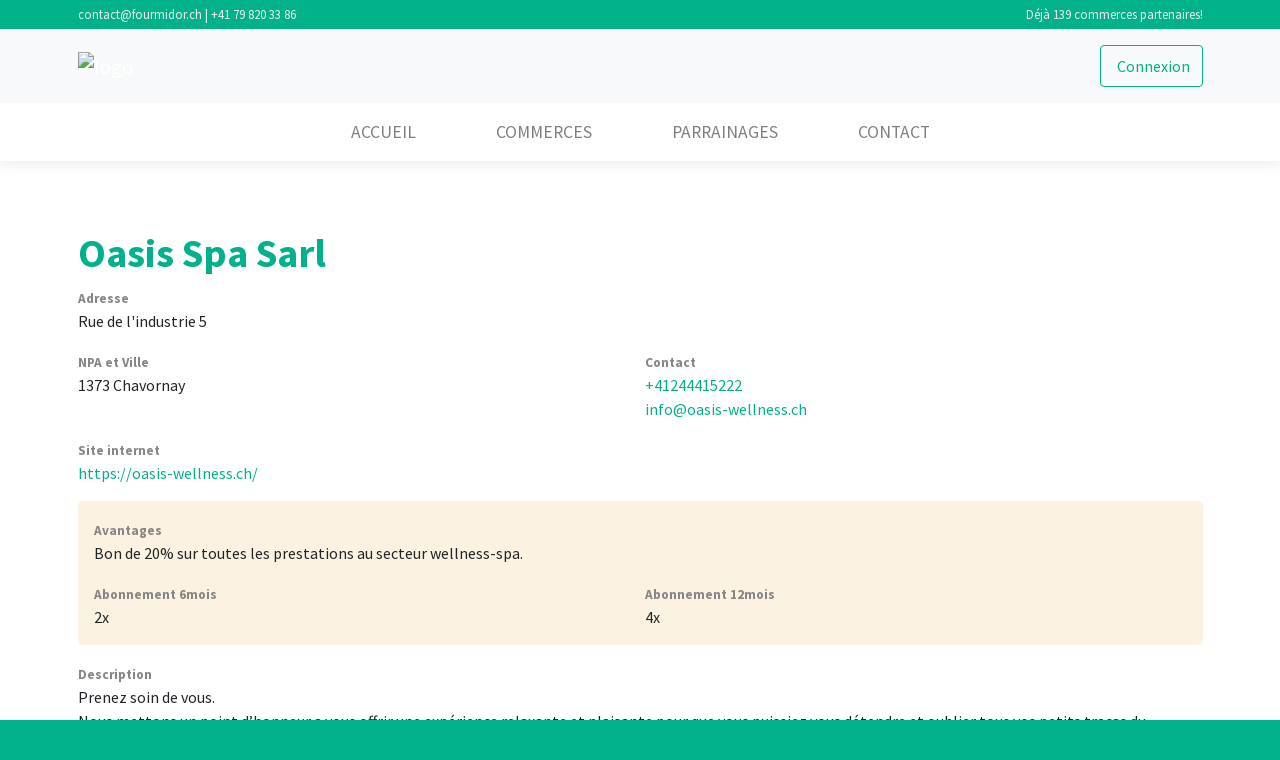

--- FILE ---
content_type: text/html; charset=UTF-8
request_url: https://fourmidor.ch/commerce/oasis-spa-sarl-chavornay
body_size: 4016
content:
<!DOCTYPE html>
<html lang="en">
  <head>
        <meta charset="utf-8">

    <title></title>

    <meta name="viewport" content="width=device-width, initial-scale=1, maximum-scale=1, user-scalable=no" >

    <meta name="description" content="Fourmi&#039;d&#039;or - Des centaines de réductions dans ta région">
    <meta name="keywords" content="fourmidor, fourmi'd'or, fourmid'or, vaud, réduction, bon d'achat">

    <!-- Meta Facebook -->
    <meta property="og:title" content="" />
    <meta property="og:type" content="website" />
    <meta property="og:image" content="https://fourmidor.ch/app/data/default.jpg" />
    <meta property="og:locale" content="fr_FR" />
    <meta property="og:site_name" content="Fourmi'd'or" />
    <meta property="og:url" content="https://fourmidor.ch/" />
    <meta property="og:description" content="Fourmi&#039;d&#039;or - Des centaines de réductions dans ta région" />

    <meta name="facebook-domain-verification" content="ye9qm1d686cyeue1am6aqh37kevl4i" />

    <link rel="manifest" href="manifest.json">

        <link rel="shortcut icon" href="/app/data/design/favicon/favicon.ico">
    <link rel="apple-touch-icon" sizes="180x180" href="/app/data/design/favicon/apple-touch-icon.png">
    <link rel="icon" type="image/png" sizes="32x32" href="/app/data/design/favicon/favicon-32x32.png">
    <link rel="icon" type="image/png" sizes="16x16" href="/app/data/design/favicon/favicon-16x16.png">
    <link rel="mask-icon" href="/app/data/design/favicon/safari-pinned-tab.svg" color="#5bbad5">
    <meta name="msapplication-TileColor" content="#da532c">
    <meta name="theme-color" content="#ffffff">

        <meta name="mobile-web-app-capable" content="yes">
    <meta name="apple-mobile-web-app-capable" content="yes">
    <meta name="application-name" content="Fourmi'd'or">
    <meta name="apple-mobile-web-app-title" content="Fourmi'd'or" />
    <meta name="msapplication-starturl" content="/">
    <link rel="apple-touch-icon" type="image/png" sizes="180x180" href="/app/data/design/apple-touch-icon.png">
    <link rel="icon" type="image/png" sizes="180x180" href="/app/data/design/apple-touch-icon.png">
    <meta name="apple-mobile-web-app-status-bar-style" content="black" />

    		<link href="/vendor/toastr/build/toastr.min.css?v=20260115" rel="stylesheet">
		<link href="/vendor/datatables/datatables.min.css?v=20260115" rel="stylesheet">
		<link href="/vendor/iCheck/skins/all.css?v=20260115" rel="stylesheet">
		<link href="/vendor/formvalidation/v1.6.0/dist/css/formValidation.min.css?v=20260115" rel="stylesheet">
		<link href="/app/plugins/core/css/app.css?v=20260115" rel="stylesheet">
		<link href="/vendor/smartwebbanner/smartwebbanner.css?v=20260115" rel="stylesheet">
		<link href="/vendor/plyr/plyr.css?v=20260115" rel="stylesheet">
		<link href="/scss/custom.css?v=20260115" rel="stylesheet">
		<link href="/vendor/fontawesome-5.14.0/css/all.min.css?v=20260115" rel="stylesheet">
		<link href="/app/plugins/commercant/css/public.commercant.css?v=20260115" rel="stylesheet">
		<link href="/app/plugins/commercant/css/public.commercant.vitrine.css?v=20260115" rel="stylesheet">
		<link href="/app/plugins/core/css/navbar.css?v=20260115" rel="stylesheet">
		<link href="/app/plugins/core/css/public.css?v=20260115" rel="stylesheet">
	
  </head>

<body class="hold-transition layout-top-nav">



<div class="overlay"></div>

<div class="utility-nav">
	<div class="container">
		<div class="row">
			<div class="col-5 col-md-6">
				<p class="small" style="white-space: nowrap;"><i class="fa fa-envelope"></i> contact@fourmidor.ch <span class="d-none d-md-inline">| <i class="fa fa-phone"></i> +41 79 820 33 86</span></p>
			</div>

			<div class="col-7 col-md-6 text-right">
				<p class="small" style="white-space: nowrap;">Déjà 139 commerces partenaires!</p>
			</div>
		</div>
	</div>
</div>

<nav class="navbar navbar-expand-md navbar-light bg-gray main-menu" style="box-shadow:none">
	<div class="container">

		<a class="navbar-brand text-white" href="https://fourmidor.ch:443/">
			<img src="/app/data/design/logo.fourmidorch.nav.green.svg" alt="logo">
			<span class="d-none">Fourmi'd'or, Fourmi'd'able</span>
		</a>
		<button type="button" id="sidebarCollapse" class="btn btn-outline-custom d-block d-md-none">
			MENU <i class="fas fa-bars"></i>
		</button>

		<div class="collapse navbar-collapse">
			<div class="mx-auto"></div>

			<ul class="navbar-nav">
								<li class="nav-item ml-md-3">
					                                                <a class="btn btn-outline-custom" href="https://fourmidor.ch:443/client"><i class="far fa-user-circle mr-1"></i> Connexion</a>
									</li>
			</ul>
		</div>

	</div>
</nav>
<nav class="navbar navbar-expand-md navbar-light bg-light sub-menu">
	<div class="container">
		<div class="collapse navbar-collapse" id="navbar">
			<ul class="navbar-nav mx-auto">
				<li class="nav-item">
					<a class="nav-link" href="https://fourmidor.ch:443/">Accueil</a>
				</li>
				<li class="nav-item">
					<a class="nav-link" href="https://fourmidor.ch:443/commerces">Commerces</a>
				</li>
				<li class="nav-item">
					<a class="nav-link" href="https://fourmidor.ch:443/parrains">Parrainages</a>
				</li>
                                <li class="nav-item">
					<a class="nav-link" href="https://fourmidor.ch:443/contact">Contact</a></a>
				</li>

			</ul>
		</div>
	</div>
</nav>



<!-- Sidebar -->
<nav id="sidebar">
	<div class="sidebar-header">
		<div class="container">
			<div class="row align-items-center">
				<div class="col-10 pl-0">
					<ul class="navbar-nav d-block pull-right">
						<li class="nav-item">
							<img src="/app/data/design/logo.fourmidorch.nav.green.svg" alt="logo" style="max-height:60px;">
						</li>
					</ul>
									</div>

				<div class="col-2 text-right pr-0">
					<button type="button" id="sidebarCollapseX" class="btn btn-outline-custom">
						<i class="fa fa-times icon-single"></i>
					</button>
				</div>
			</div>
		</div>
	</div>
	<ul class="list-unstyled components links mb-0 pb-2">
					<li>
				<a class="btn btn-outline-custom" href="https://fourmidor.ch:443/client"><i class="far fa-user-circle mr-1"></i> Connexion</a>
			</li>
                    	</ul>
	<ul class="list-unstyled components links mb-0">
		<li class="nav-item">
			<a class="nav-link" href="https://fourmidor.ch:443/">Accueil</a>
		</li>
		<li class="nav-item">
			<a class="nav-link" href="https://fourmidor.ch:443/commerces">Commerces</a>
		</li>
		<li class="nav-item">
			<a class="nav-link" href="https://fourmidor.ch:443/parrains">Parrainages</a>
		</li>
                <li class="nav-item">
			<a class="nav-link" href="/app/data/docs/Fourmidorch_220520_Conditions-generales-de-vente.pdf">Conditions générales de vente</a>
		</li>
		<li class="nav-item">
			<a class="nav-link" href="https://fourmidor.ch:443/regles-d-utilisation">Règles d'utilisation</a>
		</li>
		<li class="nav-item">
			<a class="nav-link" href="https://fourmidor.ch:443/contact">Contact</a></a>
		</li>

	</ul>
	<ul class="list-unstyled components links">
        
		<li class="nav-item">
			<a class="nav-link" href="/app/data/docs/Fourmidorch_220218_Contrat_de_partenariat.pdf">Conditions de partenariat</a>
		</li>

	</ul>

	<ul class="social-icons">
		<li><a href="https://www.facebook.com/Fourmidor-Pass-r%C3%A9gional-108862661781737" target="_blank" title=""><i class="fab fa-facebook-square fa-2x"></i></a></li>
	</ul>

</nav>

<section class="content first container-full">

<div class="container">

    <h1 class="societe">Oasis Spa Sarl</h1>

    <div class="form-row">
        <div class="form-group col-6">
            <label>Adresse</label>
            <div>Rue de l&#39;industrie 5</div>
        </div>
        <div class="form-group col-6">
                    </div>
    </div>

    <div class="form-row">
        <div class="form-group col-12 col-sm-6">
            <label>NPA et Ville</label>
            <div>1373 Chavornay</div>
        </div>

        <div class="form-group col-12 col-sm-6">
            <label>Contact</label>
            <div><i class="fa fa-fw fa-phone"></i> <a href="tel:+41244415222">+41244415222</a><br>
                <i class="fa fa-fw fa-envelope"></i> <a href="mailto:info@oasis-wellness.ch">info@oasis-wellness.ch</a></div>
        </div>
    </div>

        <div class="form-row">
        <div class="form-group col">
            <label>Site internet</label>
            <div><a href="https://oasis-wellness.ch/" target="_blank">https://oasis-wellness.ch/</a></div>
        </div>
    </div>
    

    <div class="bg-custom-light mb-3 pb-0">

    


        <div class="form-group">
            <label>Avantages</label>
            <div>Bon de 20% sur toutes les prestations au secteur wellness-spa.</div>
        </div>
        <div class="form-row">
            <div class="form-group col-6">
                <label>Abonnement 6mois</label>
                <div>2x</div>
            </div>
            <div class="form-group col-6">
                <label>Abonnement 12mois</label>
                <div>4x</div>
            </div>
        </div>
    </div>



    <div class="form-group">
        <label>Description</label>
        <div>Prenez soin de vous.<br />
Nous mettons un point d’honneur a vous offrir une expérience relaxante et plaisante pour que vous puissiez vous détendre et oublier tous vos petits tracas du quotidien.</div>
    </div>
    <div id="" class="text-center">
                                                        <img class="commerceimage img-fluid img-thumbnail mb-2" src="/app/data/uimage/5_commercant_62921f3c92424.jpg"><br>
                                                                <img class="commerceimage img-fluid img-thumbnail mb-2" src="/app/data/uimage/5_commercant_62921f42764bb.jpg"><br>
                                                                <img class="commerceimage img-fluid img-thumbnail mb-2" src="/app/data/uimage/5_commercant_629f72c617ab1.jpg"><br>
                                        </div>
</div> 


</section>
<section class="content color pb-5 text-center">
    <h1 class="section">Actualités FaceBook</h1>
    <div class="fb-page" data-href="https://www.facebook.com/Fourmidor-Pass-r%C3%A9gional-108862661781737" data-tabs="timeline" data-width="500" data-height="" data-small-header="false" data-adapt-container-width="true" data-hide-cover="false" data-show-facepile="false"><blockquote cite="https://www.facebook.com/Fourmidor-Pass-r%C3%A9gional-108862661781737" class="fb-xfbml-parse-ignore"><a href="https://www.facebook.com/Fourmidor-Pass-r%C3%A9gional-108862661781737">Fourmi&#039;d&#039;or - Pass régional</a></blockquote></div>

</section>

<footer class="footer">
    <div class="container bottom_border">
        <div class="row">
            <div class=" col-sm-4 col-md col-sm-4  col-12 col pt2 pr-5">
                <img class="footer-logo" src="/app/data/design/logo.fourmidorch.roundtext.svg" alt="logo">
            </div>


            <div class=" col-sm-4 col-md  col-6 col">
                <h5 class="headin5_amrc col_white_amrc pt2">Client</h5>
                <!--headin5_amrc-->
                <ul class="footer_ul_amrc">
                    <li><a href="https://fourmidor.ch:443/">Accueil</a></li>
                                        <li><a href="https://fourmidor.ch:443/commerces">Commerces</a></li>
                    <li><a href="https://fourmidor.ch:443/parrains">Parrainages</a></li>
                    <li><a href="https://fourmidor.ch:443/contact">Contact</a></li>
                    <li><a href="/app/data/docs/Fourmidorch_220520_Conditions-generales-de-vente.pdf">Conditions
                            générales de vente</a></li>
                    <li><a href="https://fourmidor.ch:443/regles-d-utilisation">Règles d'utilisation</a></li>


                </ul>
                <!--footer_ul_amrc ends here-->
            </div>


            <div class=" col-sm-4 col-md  col-6 col">
                <h5 class="headin5_amrc col_white_amrc pt2">Partenaire</h5>
                <!--headin5_amrc-->
                <ul class="footer_ul_amrc">
                    <li><a href="https://fourmidor.ch:443/commerces">Ils sont partenaire</a></li>
                                        <li><a href="/app/data/docs/Fourmidorch_220218_Contrat_de_partenariat.pdf">Conditions
                            de partenariat</a></li>
                </ul>
                <!--footer_ul_amrc ends here-->
            </div>


            <div class=" col-sm-4 col-md  col-12 col">
                <h5 class="headin5_amrc col_white_amrc pt2">Contact</h5>
                <!--headin5_amrc ends here-->

                <ul class="footer_ul2_amrc">
                    <li><p>Fourmi'd'or</p></li>
                    <li><p>Désirée Moruzzi</p></li>
                    <li><p>Rue du Faubourg 17</p></li>
                    <li><p>1337 Vallorbe</p></li>
                    <li><p>contact@fourmidor.ch</p></li>
                    <li><p>+41 79 820 33 86</p></li>
                </ul>
                <!--footer_ul2_amrc ends here-->
            </div>
        </div>
    </div>


    <div class="container">
        <ul class="foote_bottom_ul_amrc">
            <li><a href="https://fourmidor.ch:443/client">Connexion</a></li>
                    </ul>
        <!--foote_bottom_ul_amrc ends here-->
        
        <p class="text-center">
            © 2022-2026 fourmidor.ch | Tous droits réservés
                    </p>

        <ul class="social_footer_ul">
            <li><a href="https://www.facebook.com/Fourmidor-Pass-r%C3%A9gional-108862661781737" target="_blank"><i class="fab fa-facebook-f"></i></a></li>
                    </ul>
        <!--social_footer_ul ends here-->
    </div>

</footer>






<div id="fb-root"></div>
<script async defer crossorigin="anonymous" src="https://connect.facebook.net/fr_FR/sdk.js#xfbml=1&version=v14.0" nonce="uxNoo04S"></script>


<!-- js
=====================================
-->
	<script src="/vendor/composer/vendor/almasaeed2010/adminlte/plugins/jquery/jquery.min.js?v=20260115"></script>
	<script src="/vendor/jquery/jquery-migrate-1.4.1.min.js?v=20260115"></script>
	<script src="/vendor/bootstrap460/js/popper.min.js?v=20260115"></script>
	<script src="/vendor/bootstrap460/js/bootstrap.bundle.min.js?v=20260115"></script>
	<script src="/vendor/jquery/jquery.cookie.js?v=20260115"></script>
	<script src="/app/plugins/core/js/global.js?v=20260115"></script>
	<script src="/vendor/toastr/build/toastr.min.js?v=20260115"></script>
	<script src="/vendor/momentjs/moment.js?v=20260115"></script>
	<script src="/vendor/momentjs/moment-with-locales.js?v=20260115"></script>
	<script src="/vendor/datatables/datatables.min.js?v=20260115"></script>
	<script src="/vendor/iCheck/icheck.js?v=20260115"></script>
	<script src="/vendor/formvalidation/v1.6.0/dist/js/FormValidation.full.min.js?v=20260115"></script>
	<script src="/vendor/formvalidation/v1.6.0/dist/js/plugins/Bootstrap.min.js?v=20260115"></script>
	<script src="/app/plugins/core/js/public.adminlte.js?v=20260115"></script>
	<script src="/vendor/smartwebbanner/smartwebbanner.js?v=20260115"></script>
	<script src="/app/plugins/core/js/public.js?v=20260115"></script>
	<script src="/vendor/bootstraptoolkit/bootstrap-toolkit.min.js?v=20260115"></script>
	<script src="/vendor/plyr/plyr.js?v=20260115"></script>
	<script src="/vendor/parallax/parallax.min.js?v=20260115"></script>
	<script src="/vendor/composer/vendor/almasaeed2010/adminlte/dist/js/adminlte.min.js?v=20260115"></script>

    <!-- Global site tag (gtag.js) - Google Analytics -->
    <script async src="https://www.googletagmanager.com/gtag/js?id=G-EBHYTS0LV7"></script>
    <script>
        window.dataLayer = window.dataLayer || [];
        function gtag(){dataLayer.push(arguments);}
        gtag('js', new Date());

        gtag('config', 'G-EBHYTS0LV7');
    </script>

    <!-- Facebook Pixel Code -->
    <script>
        !function(f,b,e,v,n,t,s)
        {if(f.fbq)return;n=f.fbq=function(){n.callMethod?
            n.callMethod.apply(n,arguments):n.queue.push(arguments)};
            if(!f._fbq)f._fbq=n;n.push=n;n.loaded=!0;n.version='2.0';
            n.queue=[];t=b.createElement(e);t.async=!0;
            t.src=v;s=b.getElementsByTagName(e)[0];
            s.parentNode.insertBefore(t,s)}(window,document,'script',
            'https://connect.facebook.net/en_US/fbevents.js');
        fbq('init', '692341325144246');
        fbq('track', 'PageView');
    </script>
    <noscript>
        <img height="1" width="1" src="https://www.facebook.com/tr?id=692341325144246&ev=PageView&noscript=1"/>
    </noscript>
    <!-- End Facebook Pixel Code -->



</body>
</html>



--- FILE ---
content_type: text/css
request_url: https://fourmidor.ch/app/plugins/core/css/app.css?v=20260115
body_size: 360
content:
.pointer{
    cursor: pointer!important;
}
.nopadding{
	padding:0!important;
}
/* vertical-centered text */
.text-vcenter {
  display: table-cell;
  text-align: center;
  vertical-align: middle;
}

/* centered columns styles */
/*https://codepen.io/makrjean22/pen/xEdKAK*/
.row-centered {
    text-align:center!important;
}
.row-centered .col-centered {
    display:inline-block!important;
    float:none!important;
    /* reset the text-align */
    text-align:left!important;
    /* inline-block space fix */
    margin-right:-4px!important;
    text-align: center!important;
}

/* select2 labels text white issue*/
.select2-container--default .select2-selection--multiple .select2-selection__choice {
    color: #282828;
}

div.dt-button-collection {
    padding:0;
}
div.dt-button-collection .dt-button {
    min-width: auto;
}
div.dt-button-collection div.dropdown-menu {
    padding:0;
}
/* Landscape tablets and medium desktops */
@media (min-width: 768px) and (max-width: 1199px) {
}




/* Landscape phones and portrait tablets */
@media (max-width: 767px) {

}


--- FILE ---
content_type: text/css
request_url: https://fourmidor.ch/app/plugins/commercant/css/public.commercant.css?v=20260115
body_size: 352
content:
#loadercontainer{
    position: fixed;
    top: 50%;
    left: 50%;
    transform: translate(-50%, -50%);
}
div.categorie {
    margin-bottom:2em;
}
div.categorie h2 {
    font-weight: 100;
    text-align: center;
    font-size:3vh;
    padding: 0 0 0.3em 0;
    margin:0;
    text-transform: uppercase;
    border-bottom: 1px solid #d6d6d6;
}
div.categorie div.commercant {
    padding: 0.8em 1em 0 1em;
}
div.categorie p.link {
    line-height: 1em;
}
div.categorie p.link span.linkurl {
    font-size: small;
}
label {
    color: #868686;
}
h1.societe{
    font-family: 'Source Sans Pro', sans-serif;
    font-weight: bold;
}

.catwrapper a,
.catwrapper a:active {
    color:#ffffff;
}

.commercewrapper {

}


.card.categories {
    position:relative;
    height: 200px;
    background-size: cover;
    background-repeat: no-repeat;

}
.card.categories .card-body {
    position: absolute;
    bottom:0;
    background-color: rgba(1, 177, 139, 0.9);
    width:100%;
    filter:blur();
}
.card.categories .card-body p {
    font-size: 0.8em;
}


--- FILE ---
content_type: text/css
request_url: https://fourmidor.ch/app/plugins/commercant/css/public.commercant.vitrine.css?v=20260115
body_size: 96
content:
h1.societe{
    margin-top:0.5rem;
    font-weight: bold;
    color:#01b18b;
}
.modal-body { padding:0.3rem;}

.bg-custom-light{
    background-color: rgb(252, 242, 225);
    padding:1rem;
    border-radius: 5px;
}

@media (min-width: 576px) {

}
@media (min-width: 768px) {

}
@media (min-width: 992px) {
    .modal-body { padding:1rem; }
}
@media (min-width: 1200px) {
}


--- FILE ---
content_type: text/css
request_url: https://fourmidor.ch/app/plugins/core/css/navbar.css?v=20260115
body_size: 1384
content:
.navbar-nav .btn .fa* {
	vertical-align: inherit;
	margin-top: -3px;
	font-size: 1.15rem;
}
a.navbar-brand img{
	width:180px;
}
/* Medium devices (tablets, 768px and up) */
@media (min-width: 768px) {
	a.navbar-brand img{
		width:200px;
	}
}

.form-control {
	height: calc(2.5rem + 2px);
	padding: 0.5rem 1.5rem;
	font-size: 1rem;
	line-height: 1.5;
	border-radius: 0.3rem;
}

.navbar-nav .btn {
	font-size: 1rem;
	padding: 0.5rem 0.75rem;
	font-size: 1rem;
	line-height: 1.5;
	border-radius: 0.25rem;
}
.far.icon-single,
.fas.icon-single
.fa.icon-single {
	font-size: 1.5rem;
}

.form-inline .form-control {
	border-top-right-radius: 0;
	border-bottom-right-radius: 0;
}

.form-inline .btn {
	border-top-left-radius: 0;
	border-bottom-left-radius: 0;
}

/* Small devices (landscape phones, 576px and up) */
@media (min-width: 576px) {
}

/* Medium devices (tablets, 768px and up) */
@media (min-width: 768px) {
	.form-inline .form-control {
		width: 210px;
	}
}

/* Large devices (desktops, 992px and up) */
@media (min-width: 992px) {
	.form-inline .form-control {
		width: 440px;
	}
}

/* Extra large devices (large desktops, 1200px and up) */
@media (min-width: 1200px) {
	.form-inline .form-control {
		width: 600px;
	}
}
a.nav-link{
	text-transform: uppercase;
	font-size: 1.1rem;
}


.sub-menu.navbar-light .navbar-nav .active > .nav-link,
.sub-menu.navbar-light .navbar-nav .nav-link.active,
.sub-menu.navbar-light .navbar-nav .nav-link.show,
.sub-menu.navbar-light .navbar-nav .show > .nav-link {
	border-bottom: 3px solid #01b18a;
	color: #01b18a;
}
.sub-menu.navbar-light .navbar-nav .nav-link:hover {
	color: #fabc02;
}

.navbar .navbar-toggler {
	border: none;
}

.navbar-light .navbar-toggler:focus {
	outline: none;
}

.navbar {
	padding: 1rem;
}

.main-menu {
	position: relative;
	z-index: 3;
}

.sub-menu {
	position: relative;
	z-index: 2;
	padding: 0 1rem;
}

/* Medium devices (tablets, 768px and up) */
@media (min-width: 768px) {
	.sub-menu {
		padding: 0 1rem;
	}

	.sub-menu.navbar-expand-md .navbar-nav .nav-link {
		padding: 1rem 1.2rem;
	}
	.navbar-nav .nav-item:first-child .nav-link {
		padding-left:0;
	}
	.navbar-nav .nav-item:last-child .nav-link {
		padding-right:0;
	}
}
@media (min-width: 992px) {
	.sub-menu.navbar-expand-md .navbar-nav .nav-link {
		padding: 1rem 2rem;
	}
}
@media (min-width: 1200px) {
	.sub-menu.navbar-expand-md .navbar-nav .nav-link {
		padding: 1rem 2.5rem;
	}
}

.navbar.bg-light {
	background: #fff !important;
	box-shadow: 0px 1px 15px 0px rgba(0, 0, 0, 0.1);
}

.user-dropdown .nav-link {
	padding: 0.15rem 0;
}

#sidebar {
	background: #fff;
	height: 100%;
	left: -100%;
	top: 0;
	bottom: 0;
	overflow: auto;
	position: fixed;
	transition: 0.4s ease-in-out;
	width: 84%;
	z-index: 5001;
	box-shadow: 0px 0px 20px rgba(0, 0, 0, 0.3);
	padding: 1.25rem 1rem 1rem;
}

#sidebar.active {
	left: 0;
}

#sidebar .sidebar-header {
	background: #fff;
	border-bottom: 1px solid #e4e4e4;
	padding-bottom: 1.5rem;
}

#sidebar ul.components {
	padding: 20px 0;
	border-bottom: 1px solid #e4e4e4;
	margin-bottom: 40px;
}

#sidebar ul p {
	color: #fff;
	padding: 10px;
}

#sidebar ul li a {
	padding: 10px 16px;
	font-size: 1.1em;
	display: block;
}

#sidebar ul li a:hover {
}

#sidebar ul li.active > a,
#sidebar a[aria-expanded="true"] {
	color: #01b18a;
	background: #ffffff;
	font-weight: bold;
	/*border-bottom: 3px solid #fabc02;
	border-radius: 6px;*/
}

a[data-toggle="collapse"] {
	position: relative;
}

#sidebar .links .dropdown-toggle::after {
	display: block;
	position: absolute;
	top: 50%;
	right: 20px;
	transform: translateY(-50%);
}

.overlay {
	background: rgba(0, 0, 0, 0.7);
	height: 100vh;
	left: 0;
	position: fixed;
	top: 0;
	-webkit-transition: all 0.5s ease-in-out;
	transition: all 0.5s ease-in-out;
	z-index: -1;
	width: 100%;
	opacity: 0;
}

.overlay.visible {
	opacity: 1;
	z-index: 5000;
}

/* .mobiHeader .menuActive~.overlay {
    opacity: 1;
    width: 100%;
} */

ul.social-icons {
	list-style-type: none;
	padding-left: 0;
	margin-bottom: 0;
}

ul.social-icons li {
	display: inline-block;
	margin-right: 0px;
	margin-bottom: 0;
}

#sidebar ul.social-icons li a {
	font-size: 24px;
}

.utility-nav {
	background: #01b18a;
	padding: 0.3rem 1rem;
	color:#eeeeee;
	font-size:0.9em;
}

.utility-nav p {
	margin-bottom: 0;
}
@media (min-width: 576px) {
	.utility-nav {
		font-size: 1em;
	}
}
@media (min-width: 768px) {
}
@media (min-width: 992px) {
}
@media (min-width: 1200px) {
}






.search-bar {
	position: relative;
	z-index: 2;
	box-shadow: 0px 2px 15px 0px rgba(0, 0, 0, 0.1);
}

.search-bar .form-control {
	width: calc(100% - 45px);
}

.avatar {
	border-radius: 50%;
	width: 4.5rem;
	height: 4.5rem;
	margin-right: 8px;
}

.avatar.avatar-xs {
	width: 2.25rem;
	height: 2.25rem;
}

.user-dropdown .dropdown-menu {
	left: auto;
	right: 0;
}


.bottom-bar-wrapper {
	background-color: #01b18b;
}
.bottom-bar {
	font-weight: 400;
	line-height: 30px;
	color: #ffffff;
	font-size: 0.8em;
	text-align: center;
	text-shadow: 1px 1px #3c3c3c;
}

--- FILE ---
content_type: text/css
request_url: https://fourmidor.ch/app/plugins/core/css/public.css?v=20260115
body_size: 1889
content:
@import url('https://fonts.googleapis.com/css2?family=Chewy&display=swap&family=Source+Sans+Pro:wght@200;400;700&display=swap');

*, html, body, div, table, span, a {
	font-family: 'Source Sans Pro', sans-serif;
}
a,
a.btn.btn-link {
	color: #01b18b;
}
a:hover,
a.btn.btn-link:hover {
	color: #fabc02;
}
body{
	background-color:#01b18b;
}
.fontSerif {
	/*font-family: 'Bree Serif', serif;*/
	font-family: 'Chewy', cursive;
}
.textColor1 {
	color:#01b18b;
}
/* adminlte public part */
.content-wrapper {
	background-color: #ffffff;
}
.content-header h1 {
	font-weight: 100;
	padding-top: 0.2rem;
}
/* end adminlte public part */




/* global section paddings*/
section.content {
	padding-top:5em;
	padding-bottom:5em;
	background-color: #FFFFFF;

}
section.content.first {
	padding-top:30px;
}
section.content.no-padding {
	padding-top:0px;
	padding-bottom:0px;
}
section.content.gray{
	background-color: #F2F2F2;
}
section.content.color{
	background-color: #01b18b;
	color:#eeeeee;
}

section.content.light{
	/*background-color: rgba(248, 164, 0, 0.9);*/
	background-color: #b1f3e5;
}

section.content h1.section {
	font-family: 'Chewy', cursive;
	font-weight: 700;
	color:#fabc02;
	text-align: center;
	font-size:3rem;
	padding:0;
	margin:0;
	padding-bottom:1em;
	text-transform: uppercase;
}
section.content h1.subsection {
	font-family: 'Chewy', cursive;
	font-weight: 700;
	color:#01b18b;
	text-align: center;
	font-size:2.5rem;
	padding:0;
	margin:0;
	padding-bottom:0.3em;
	text-transform: uppercase;
}
section.content h2.section {
	font-weight: 100;
	text-align: center;
	font-size:2rem;
	padding:0;
	margin:0;
	padding-bottom:1em;
	text-transform: uppercase;
}
section.content h2.subsection {
	margin-top:-1em;
}
section.content h3.section {
	font-weight: 200;
	text-align: center;
	font-size:1.4rem;
	padding:0;
	margin:0;
	padding-bottom:1em;
	text-transform: uppercase;
}

section.content h2.subtitle {
	font-weight: 400;
	font-size:1.5rem;
	padding:0;
	margin:0;
	padding-bottom:0.3em;
	text-transform: uppercase;
	color:#fabc02;

}

section.content.color h1.section
{
	color: #ffffff;
}
section.content.light h1.section
{
	color: #fabc02;
}

section.content .soustitre {
	font-family: 'Chewy', cursive;
    font-weight: 700;
    color:#3663a8;
    font-size:3vh;
    text-transform: uppercase;
    line-height: 1.2em;
    /*padding-bottom:1em;*/
	padding-top:0.5em;
}
section.content .evidence {
	font-family: 'Chewy', cursive;
    font-weight: 700;
    color: #3663a8;
}
section.content.color .evidence {
	color: #ffffff;
}
section.content.light .evidence {
	color: #3663a8;
}

section.content ul li{
    padding-top:0.5em;
}


div.avantages .card-header {
	background-color: #01b18b;
	color: #ffffff;
	font-weight: bold;
	text-transform: uppercase;
}

/* customise forms*/
.form-group label {
	font-size: smaller;
	margin-bottom: 0;
}

.form-group input::placeholder{
	font-size: smaller;
	color: #a6a6a6;
}

.fv-plugins-bootstrap:not(.form-inline) label ~ .fv-plugins-icon{
	top:25px!important;
}
/* end customise forms*/

.container-full {
	width:100%;
}

.page-top-image {
	position:relative;
	min-height: 200px;
	height: 40vh;
	/*-webkit-box-shadow: 0px 1px 4px 0px rgba(0,0,0,0.75);
	-moz-box-shadow: 0px 1px 4px 0px rgba(0,0,0,0.75);
	box-shadow: 0px 1px 4px 0px rgba(0,0,0,0.75);*/
	z-index:1;
	box-shadow: 0px 0px 5px 2px rgba(0, 0, 0, 0.5);
}

/*
.page-top-image:before{
	content:"";
	position:absolute;
	left:0;right:0;top:0;bottom:0;
	width:100%;
	background-color:#000000;
	opacity:0.4;
}*/
.page-top-image .container .slogan {
	position: absolute;
	top: 70%;
	left: 50%;
	max-width:90%;
	transform: translateX(-50%) translateY(-70%);
	width:100%;
	color:#fff;
	font-family: 'Chewy', cursive;
	font-size: 6vh;
	text-align: center;
	text-shadow: rgba(0, 0, 0, 0.5) 2px 2px 0px;
	z-index: 3;
	font-weight: 700;
	text-transform: uppercase;
}
.container .slogan span {
	display: block;
	font-weight: normal;
	font-family: 'Source Sans Pro', sans-serif;
	font-size: 4vh;
}
.page-top-image .container .slogan img{ /*logo recycle*/
	padding-top:0px;
	padding-bottom: 1em;
	width: 15vh;
}

.citation {
	color: #444;
	font-weight: 300;
}


.docs h1.stitle {
	text-align: left;
	font-size:2.5em;
	color:#3663a8;
	padding:0;
	margin:0;
}
.docs h2 {
	text-transform: uppercase;
	font-size:1.2em;
	color:#5d5d5d;
	font-weight: 700;
	margin:0;
	margin-top:0.6em;
	margin-bottom:0.4em;
}
.docs p{
	/*margin-bottom:3em;*/
}

.docs ul{
	margin:0;
	padding-left:1em;
	margin-bottom:3em;
}

.docs .row.section {
	padding-top:0em;
	padding-bottom:2em;
}


/* pre-footer*/
.pre-footer{ padding: 2em 0;}
.pre-footer h1{
	color: #ffffff;
	text-shadow: 1px 1px 0px #000;
	font-family: 'Chewy', cursive;
	font-size: 4vh;
	text-align: center;
	margin:0 auto;
	text-transform: uppercase;
	font-weight: 700;
}
/* FOOTER */




/*footer*/
.col_white_amrc { color:#FFF;}
footer { width:100%; background-color:#263238; min-height:250px; padding:10px 0px 25px 0px ;}
.pt2 { padding-top:40px ; margin-bottom:20px ;}
footer p { font-size:13px; color:#CCC; padding-bottom:0px; margin-bottom:8px;}
.mb10 { padding-bottom:15px ;}
.footer_ul_amrc { margin:0px ; list-style-type:none ; font-size:14px; padding:0px 0px 10px 0px ; }
.footer_ul_amrc li {padding:0px 0px 5px 0px;}
.footer_ul_amrc li a{ color:#CCC;}
.footer_ul_amrc li a:hover{ color:#fff; text-decoration:none;}
.fleft { float:left;}
.padding-right { padding-right:10px; }

.footer_ul2_amrc {margin:0px; list-style-type:none; padding:0px;}
.footer_ul2_amrc li p { display:table; margin-bottom: 0px;}
.footer_ul2_amrc li a:hover { text-decoration:none;}
.footer_ul2_amrc li i { margin-top:5px;}

.bottom_border { border-bottom:1px solid #323f45; padding-bottom:20px;}
.foote_bottom_ul_amrc {
	list-style-type:none;
	padding:0px;
	display:table;
	margin-top: 10px;
	margin-right: auto;
	margin-bottom: 10px;
	margin-left: auto;
}
.foote_bottom_ul_amrc li { display:inline;}
.foote_bottom_ul_amrc li a { color:#999; margin:0 12px;}

.social_footer_ul { display:table; margin:15px auto 0 auto; list-style-type:none; padding-left:0;  }
.social_footer_ul li { padding-left:10px;padding-right: 10px; padding-top:10px; float:left; }
.social_footer_ul li a { color:#CCC; border:1px solid #CCC; padding:8px;border-radius:50%;}
.social_footer_ul li i {  width:20px; height:20px; text-align:center;}






/* Small devices (landscape phones, 576px and up)*/
@media (min-width: 576px) {
	section.content.first {
		padding-top:60px;
	}

}

/* Medium devices (tablets, 768px and up)*/
@media (min-width: 768px) {  }

/* Large devices (desktops, 992px and up)*/
@media (min-width: 992px) {
	section.content.first {
		padding-top:50px;
	}
}

/* Extra large devices (large desktops, 1200px and up)*/
@media (min-width: 1200px) {
	section.content.first {
		padding-top:60px;
	}

}


--- FILE ---
content_type: application/javascript
request_url: https://fourmidor.ch/app/plugins/core/js/public.adminlte.js?v=20260115
body_size: 236
content:
var AdminLTEOptions = {
    //Enable sidebar expand on hover effect for sidebar mini
    //This option is forced to true if both the fixed layout and sidebar mini
    //are used together
    sidebarExpandOnHover: false,
    //BoxRefresh Plugin
    enableBoxRefresh: false,
    //Bootstrap.js tooltip
    enableBSToppltip: true
};

$(document).ready(function() {
    $("#sidebarCollapse").on("click", function() {
        $("#sidebar").addClass("active");
    });

    $("#sidebarCollapseX").on("click", function() {
        $("#sidebar").removeClass("active");
    });

    $("#sidebarCollapse").on("click", function() {
        if ($("#sidebar").hasClass("active")) {
            $(".overlay").addClass("visible");
            console.log("it's working!");
        }
    });

    $("#sidebarCollapseX").on("click", function() {
        $(".overlay").removeClass("visible");
    });
});



--- FILE ---
content_type: application/javascript
request_url: https://fourmidor.ch/app/plugins/core/js/public.js?v=20260115
body_size: 1085
content:
/**
* Public general included javascript file
* 
*/

/* Ready */
$(document).ready(function() {
    /*if ios mobile, change the parallax effect to scroll attachment*/
    if (navigator.userAgent.match(/(iPod|iPhone|iPad)/)) {
    }


    // PWA smartBanner
    $().smartWebBanner({
        title: 'Fourmi\'d\'or', // What the title of the "app" should be in the banner
        author: 'Ajouter à l\'écran d\'accueil', // What the author of the "app" should be in the banner
        speedIn: 1, // Show animation speed of the banner
        speedOut: 1, // Close animation speed of the banner
        useIcon: true, // Whether or not it should show site's apple touch icon (located via <link> tag)
        iconGloss: 'auto', // Whether or not to show the gloss over the icon (true/false/"auto" [auto doesn't show if precomposed <link> tag is used])
        showFree: true, // Whether or not to show "Free" at bottom of info
        daysHidden: 15, // Duration to hide the banner after being closed (0 = always show banner)
        daysReminder: 60, // Duration to hide the banner after "Save" is clicked *separate from when the close button is clicked* (0 = always show banner)
        popupDuration: 6000, // How long the instructions are shown before fading out (0 = show until manually closed)
        popupSpeedIn: 200, // Show animation speed of the popup
        popupSpeedOut: 900, // Close animation speed of the popup
        theme: 'auto', // Change between "auto" (detect iOS version), "iOS 6", "iOS 7", and "dark" theme to fit your site design & visitors
        autoApp: false, // Whether or not it should auto-add the mobile-web-app meta tag that makes it open as an app rather than in mobile safari
        debug: false // Whether or not it should always be shown (even for non-iOS devices & if cookies have previously been set) *This is helpful for testing and/or previewing
    });
    /* IMPORTANT in document ready */
    $('#smartWebBanner').on('swb:shown',function(){
        var h = 0;//$('#main-nav').css('height');
        $('#smartWebBanner').css('top',h).css('z-index','10000000');
    });
    /*$('#smartWebBanner').on('swb:closed',function(){
        alert('Banner was closed');
    });
    $('#smartWebBanner').on('swb:instructions-shown',function(){
        alert('Save to homescreen instructions are now shown');
    });
    $('#smartWebBanner').on('swb:instructions-closed',function(){
        alert('Save to homescreen instructions are now closed');
    });*/

    // Android PWA banner
    if('serviceWorker' in navigator) {
        navigator.serviceWorker.register('/sw.js', { scope: '/' })
            .then((reg) => console.log('service worker registered', reg))
            .catch((err) => console.log('service worker not registered', err));
    }


    const player = new Plyr('#player');

});



--- FILE ---
content_type: application/javascript
request_url: https://fourmidor.ch/app/plugins/core/js/global.js?v=20260115
body_size: 1869
content:
/**
* Global included javascript file
* 
*/

// For global js, define the appPath
var appPath = '/'; // Important! WITH trailing slash! If root, /


/*Document ready global actions*/
$(document).ready(function (){
    /* init some global toastr options */
    toastr.options = {
        "closeButton": false,
        "debug": false,
        "newestOnTop": true,
        "progressBar": true,
        "positionClass": "toast-top-right",
        "preventDuplicates": false,
        "onclick": null,
        "showDuration": "300",
        "hideDuration": "1000",
        "timeOut": "2000",
        "extendedTimeOut": "1000",
        "showEasing": "swing",
        "hideEasing": "linear",
        "showMethod": "fadeIn",
        "hideMethod": "fadeOut"
    };


});
// Select2 auto open on focus
// https://stackoverflow.com/questions/20989458/select2-open-dropdown-on-focus
// on first focus (bubbles up to document), open the menu
$(document).on('focus', '.select2-selection.select2-selection--single', function (e) {
    $(this).closest(".select2-container").siblings('select:enabled').select2('open');
});
// steal focus during close - only capture once and stop propogation
$('select.select2').on('select2:closing', function (e) {
    $(e.target).data("select2").$selection.one('focus focusin', function (e) {
        e.stopPropagation();
    });
});


var isIOS = isIOS();

/**
 * goToByScroll()
 * scroll to an element
 * @param object jqueryElem
 * no return
 */
function goToByScroll(jqueryElem){
    // Scroll
    var navBarHeight = 110;
    $('html,body').animate({
            scrollTop: jqueryElem.offset().top-navBarHeight},
        'slow');
}


/**
 * isNumeric()
 * @param mixed n
 * @returns {Boolean}
 */
function isNumeric(n) {
    return !isNaN(parseFloat(n)) && isFinite(n);
}

function nl2br (str, is_xhtml) {
    // http://kevin.vanzonneveld.net
    // +   original by: Kevin van Zonneveld (http://kevin.vanzonneveld.net)
    // +   improved by: Philip Peterson
    // +   improved by: Onno Marsman
    // +   improved by: Atli Þór
    // +   bugfixed by: Onno Marsman
    // +      input by: Brett Zamir (http://brett-zamir.me)
    // +   bugfixed by: Kevin van Zonneveld (http://kevin.vanzonneveld.net)
    // +   improved by: Brett Zamir (http://brett-zamir.me)
    // +   improved by: Maximusya
    // *     example 1: nl2br('Kevin\nvan\nZonneveld');
    // *     returns 1: 'Kevin<br />\nvan<br />\nZonneveld'
    // *     example 2: nl2br("\nOne\nTwo\n\nThree\n", false);
    // *     returns 2: '<br>\nOne<br>\nTwo<br>\n<br>\nThree<br>\n'
    // *     example 3: nl2br("\nOne\nTwo\n\nThree\n", true);
    // *     returns 3: '<br />\nOne<br />\nTwo<br />\n<br />\nThree<br />\n'
    var breakTag = (is_xhtml || typeof is_xhtml === 'undefined') ? '<br ' + '/>' : '<br>'; // Adjust comment to avoid issue on phpjs.org display

    return (str + '').replace(/([^>\r\n]?)(\r\n|\n\r|\r|\n)/g, '$1' + breakTag + '$2');
}

function validateEmail(email) {
    var re = /^(([^<>()\[\]\\.,;:\s@"]+(\.[^<>()\[\]\\.,;:\s@"]+)*)|(".+"))@((\[[0-9]{1,3}\.[0-9]{1,3}\.[0-9]{1,3}\.[0-9]{1,3}])|(([a-zA-Z\-0-9]+\.)+[a-zA-Z]{2,}))$/;
    return re.test(email);
}


// Handle form for safari if file is null
function getFormData(jqElem){
    var formData = new FormData(jqElem[0]);
    /** Safari bug if input file is empty **/
    $("input[type=file]").each(function() {
        var files = $(this).prop('files');
        if ( files != undefined && files.length <= 0 ) {
            formData.delete($(this).attr('name'));
        }
    });
    /** end safari bug **/
    return formData;
}


jQuery.each( [ "put", "delete" ], function( i, method ) {
    jQuery[ method ] = function( url, data, callback, type ) {
        if ( jQuery.isFunction( data ) ) {
            type = type || callback;
            callback = data;
            data = undefined;
        }

        return jQuery.ajax({
            url: url,
            type: method,
            dataType: type,
            data: data,
            success: callback
        });
    };
});

function isIOS() {

    var iDevices = [
        'iPad Simulator',
        'iPhone Simulator',
        'iPod Simulator',
        'iPad',
        'iPhone',
        'iPod'
    ];

    if (!!navigator.platform) {
        while (iDevices.length) {
            if (navigator.platform === iDevices.pop()){ return true; }
        }
    }

    return false;
}

function isInteger(x) {
    return x % 1 === 0;
}


function humanFileSize(size) {
    var i = Math.floor( Math.log(size) / Math.log(1024) );
    return ( size / Math.pow(1024, i) ).toFixed(2) * 1 + ' ' + ['B', 'kB', 'MB', 'GB', 'TB'][i];
};
